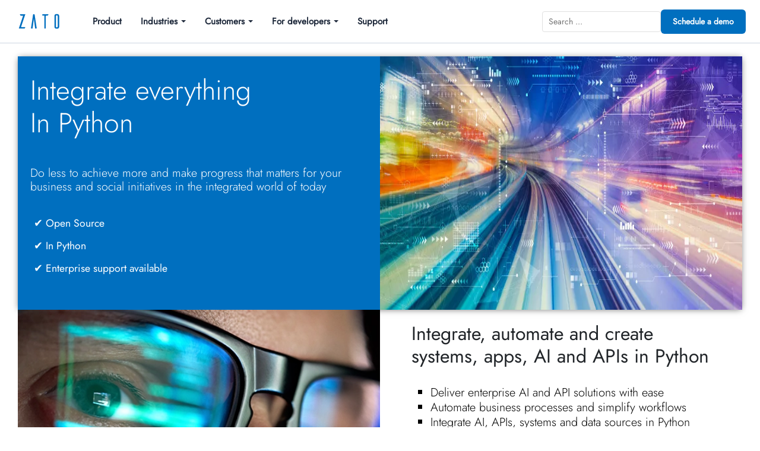

--- FILE ---
content_type: text/html
request_url: https://zato.io/en/product.html
body_size: 21430
content:
<!doctype html><html lang=en><meta charset=utf-8><link rel="shortcut icon" href=https://upcdn.io/kW15bqq/raw/root/static/favicon.ico><link href=https://upcdn.io/kW15bqq/raw/root/static/apple-touch-icon.png rel=apple-touch-icon><meta content="width=device-width,initial-scale=1" name=viewport><meta content="Zato integration platform features and capabilities. Learn about Python-based automation, API management, system interoperability, and enterprise integration solutions." name=description><meta content="Zato features, Python integration platform, API management, system interoperability, enterprise integration, Python automation, integration capabilities, ESB features, middleware platform, Python ESB" name=keywords><meta content="Zato Integration Platform Features & Capabilities | Python" property=og:title><meta content="Discover Zato's powerful integration features. Build APIs, automate processes, and connect systems with a Python-based platform designed for modern integration challenges." property=og:description><meta content=website property=og:type><link href=https://zato.io/en/product.html rel=canonical><link crossorigin href=https://cdn.jsdelivr.net/npm/bootstrap@5.1.3/dist/css/bootstrap.min.css integrity=sha384-1BmE4kWBq78iYhFldvKuhfTAU6auU8tT94WrHftjDbrCEXSU1oBoqyl2QvZ6jIW3 rel=stylesheet><link as=font crossorigin href=https://upcdn.io/kW15bqq/raw/root/static/fonts/jost/Jost-Regular.ttf rel=preload><link as=font crossorigin href=https://upcdn.io/kW15bqq/raw/root/static/fonts/jost/Jost-Light.ttf rel=preload><link as=font crossorigin href=https://upcdn.io/kW15bqq/raw/root/static/fonts/jost/Jost-200-Thin.ttf rel=preload><style>:root{--zato-default-accent-colour:#006fbf;--zato-dark-accent-colour:#00376e;--zato-link-accent-colour:#d1e8fb;--zato-link-visited:#824281;--zato-docs-nav-colour:#333}.b-example-divider{background-color:#0000001a;border:1px solid #00000026;border-width:1px 0;height:3rem;box-shadow:inset 0 .5em 1.5em #0000001a,inset 0 .125em .5em #00000026}.bi{vertical-align:-.125em;fill:currentColor}.header-row{--bs-gutter-x:0px!important}body{overflow-y:scroll}@font-face{font-family:ZatoMainFontMedium;src:url(https://upcdn.io/kW15bqq/raw/root/static/fonts/jost/Jost-Medium.ttf);font-weight:600;font-style:normal;font-display:swap}@font-face{font-family:ZatoMainFont;src:url(https://upcdn.io/kW15bqq/raw/root/static/fonts/jost/Jost-Regular.ttf);font-weight:400;font-style:normal;font-display:swap}@font-face{font-family:ZatoMainFontLight;src:url(https://upcdn.io/kW15bqq/raw/root/static/fonts/jost/Jost-Light.ttf);font-weight:light;font-style:normal;font-display:swap}@font-face{font-family:ZatoMainFontThin;src:url(https://upcdn.io/kW15bqq/raw/root/static/fonts/jost/Jost-200-Thin.ttf);font-weight:light;font-style:normal;font-display:swap}a,a:hover{color:var(--zato-default-accent-colour);text-decoration:none}a:visited{color:var(--zato-link-visited)}a.no-highlight{color:inherit}body{font-family:ZatoMainFont}ul{list-style-type:square}.accent-colour{color:var(--zato-default-accent-colour)}.navbar-toggler{border-radius:0;transition:box-shadow .2s ease-in-out}.navbar-dark .navbar-toggler-icon{background-image:url("data:image/svg+xml,%3csvg xmlns='http://www.w3.org/2000/svg' viewBox='0 0 30 30'%3e%3cpath stroke='rgba%28255, 255, 255, 1%29' stroke-miterlimit='10' stroke-width='4' d='M4 7h22M4 15h22M4 23h22'/%3e%3c/svg%3e")}.navbar-dark .navbar-toggler{color:#fff;border-color:#fff}a.nav-link{text-transform:uppercase;margin-left:10px;color:#fff!important}a.nav-link:hover{color:#fff}h1.standalone{padding-top:3rem}.navbar-row{padding-left:20px!important}nav{padding-right:0!important}.nav-container{background-color:#006fbf;padding-top:13px;padding-bottom:12px}.nav-container-inner{padding-left:0}.navbar-brand img{width:104px}.navbar-collapse#navbar-nav-div>ul.navbar-nav{padding-top:.25rem;padding-right:230px}.dropdown-menu{background-color:#1e8cdb;border:1px solid #00074e;border-radius:0;min-width:1rem;box-shadow:0 18px 18px #0000004d}ul.dropdown-menu li{padding:.3rem 0}ul.dropdown-menu li a{color:#fff;font-family:ZatoMainFont,sans-serif;font-size:1rem;font-weight:600;letter-spacing:1.4px!important}ul.dropdown-menu li a:hover{background-color:#006fbf;color:#fff!important;text-decoration:none!important}.dim-target{position:relative}.overlay{pointer-events:none;background:#0000004d;width:1000vw;height:100%;display:none;position:absolute;top:0;left:-50vw}.dimmed .overlay{display:block}a.dropdown-item:hover{background-color:inherit}.dropdown-divider{border-top:1px solid #000}.menu-link-arrow-1-1,.menu-link-arrow-1-2,.menu-link-arrow-1-3,.menu-link-arrow-1-4,.menu-link-arrow-1-5{opacity:0;transition:opacity .1s}.menu-link-1-1:hover .menu-link-arrow-1-1,.menu-link-1-2:hover .menu-link-arrow-1-2,.menu-link-1-3:hover .menu-link-arrow-1-3,.menu-link-1-4:hover .menu-link-arrow-1-4,.menu-link-1-5:hover .menu-link-arrow-1-5{opacity:1}@media (width>=900px) and (width<=1150px){span.width-short-text{display:inline}span.width-long-text{display:none}}@media (width>=905px) and (width<=1050px){.nav-container{font-size:.9rem}}@media (width>=10px) and (width<=900px),(width>=1150px){span.width-short-text{display:none}span.width-long-text{display:inline}.nav-container{font-size:1rem}}div{padding:0}div.container{max-width:1220px}div.row{padding:0}@media (width<=701px){img.img-responsive.docs-article{width:100%;height:auto;aspect-ratio:attr(width)/attr(height)}}footer{background-color:#eee;margin-top:60px;padding:10px;color:#666!important}img.img-responsive.grayscale{filter:grayscale()}footer h6{text-transform:uppercase;padding-top:4px;padding-bottom:26px;font-weight:700}footer img.footer-logo{width:90px}footer p.description{margin-bottom:2.8rem}div.row h1{font-family:ZatoMainFontLight;font-size:2.9rem}div.row h2 a{color:#222}div.integrate-details{background-color:#0000}div.integrate-details strong.link-text{font-family:ZatoMainFontLight}div.integrate-details strong.link-text a{font-family:ZatoMainFont}div.integrate-details div{margin-top:.5rem;font-family:ZatoMainFontThin}div.integrate-details div.hero-row-question{padding-bottom:1rem;font-size:1.3rem}div.integrate-details div.description{padding-top:2rem!important;padding-bottom:2rem!important}div.tile-industries{background-color:#eee}div.tile-container{background-color:#eee;margin-top:1.4rem}div.tile-container.hero-tile.index{background-color:#0000}div.tile-container div{text-align:left;color:var(--zato-default-accent-colour);padding:2.5rem}div.tile-container div.talk-to-an-expert{padding:0!important}div.image-row{padding-top:.5rem!important}div.container-header{padding-top:1.4rem!important;padding-bottom:1.4rem!important}div.bigger-margin-top{margin-top:4.3rem!important}div.tile-container.index div{padding:0}div.tile-container div.tile{background-color:var(--zato-default-accent-colour);text-align:center;border:12px solid #eee;justify-content:center;align-items:center;height:105px;margin-bottom:10px;padding:10px;display:flex;box-shadow:0 1px 11px -2px #00000029}div.tile-container div.tile:disabled-hover{z-index:900;border:12px solid #e0e0e0;box-shadow:1px 1px 11px -2px #000000c2}div.text-tile-row.product{padding-top:0;padding-bottom:0}div.first{padding-top:4rem}div.with-product-img{background-size:cover;min-height:270px}div.tile-container div.tile.education{background-image:url(https://upcdn.io/kW15bqq/raw/root/static/img/tile/tile-education.webp)}div.tile-container div.tile.defense{background-image:url(https://upcdn.io/kW15bqq/raw/root/static/img/tile/tile-defense.webp)}div.tile-container div.tile.healthcare{background-image:url(https://upcdn.io/kW15bqq/raw/root/static/img/tile/tile-healthcare.webp)}div.tile-container div.tile.telco{background-image:url(https://upcdn.io/kW15bqq/raw/root/static/img/tile/tile-telco.webp)}div.tile-container div.tile.renewable-energy{background-image:url(https://upcdn.io/kW15bqq/raw/root/static/img/tile/tile-renewable-energy.webp)}div.tile-container div.tile.financial-services{background-image:url(https://upcdn.io/kW15bqq/raw/root/static/img/tile/tile-financial-services.webp)}div.tile-container div.tile.administration{background-image:url(https://upcdn.io/kW15bqq/raw/root/static/img/tile/tile-admin.webp)}div.tile-container div.tile.other-industries{background-image:url(https://upcdn.io/kW15bqq/raw/root/static/img/tile/tile-other.webp)}div.tile-container div.tile.eai{background-image:url(https://upcdn.io/kW15bqq/raw/root/static/img/tile/tile-eai.webp)}div.tile-container div.tile.api{background-image:url(https://upcdn.io/kW15bqq/raw/root/static/img/tile/tile-api.webp)}div.tile-container div.tile.data-science{background-image:url(https://upcdn.io/kW15bqq/raw/root/static/img/tile/tile-data-science.webp)}div.tile-container div.tile.mobile{background-image:url(https://upcdn.io/kW15bqq/raw/root/static/img/tile/tile-automation.webp)}div.tile-container div.tile.ai{background-image:url(https://upcdn.io/kW15bqq/raw/root/static/img/tile/tile-defense.webp)}div.tile-container div.tile.industry-40{background-image:url(https://upcdn.io/kW15bqq/raw/root/static/img/tile/tile-education.webp)}div.tile-container div.tile.mainframe{background-image:url(https://upcdn.io/kW15bqq/raw/root/static/img/tile/tile-defense.jpg)}div.tile-container div.tile.api-security{background-image:url(https://upcdn.io/kW15bqq/raw/root/static/img/tile/tile-education.webp)}div.tile-container a,div.tile-container span{color:#fff;QQQ-padding:5px;letter-spacing:.05rem;font-size:1.2rem}.image-container{justify-content:center;align-items:center;display:flex}div.tile-container img.tile-img{width:70px}@media (width>=10px){div.tile-container img{width:120px}}@media (width>=300px){:root{--zato-hero-right-min-height:300px}div.tile-container img{width:125px}img.hero-right{width:345px!important}img.platform{width:340px!important}img.hero-right-bottom{width:345px!important}}@media (width>=361px){div.tile-container img{width:130px}img.hero-right,img.platform,img.hero-right-bottom{width:350px!important}}@media (width>=420px){div.tile-container img{width:150px}div.tile-container img.bigger-200{width:200px}div.tile-container img.smaller-140{width:140px}div.tile-container img.smaller-100{width:100px}div.tile-container img.smaller-90{width:90px}div.tile-container img.smaller-75{width:75px}div.tile-container img.smaller-50{width:50px}div.tile-container img.smaller-40{width:40px}div.tile-container img.padding-top-10{padding-top:10px}div.tile-container img.padding-bottom-10{padding-bottom:10px}img.hero-right,img.platform,img.hero-right-bottom{width:410px!important}}@media (width<=1050px){:root{--zato-hero-right-min-height:0px}}a.contact{border:1px solid #fff}@media (width<=990px){a.contact{border:1px solid var(--zato-default-accent-colour)}}@media (width>=701px){img.hero-right{width:500px!important}img.platform{width:545px!important}img.hero-right-bottom{width:485px!important}}div.hero-tile{box-shadow:0 1px 11px -2px #0009}div.hero-tile.index{box-shadow:none}div.hero-tile-left{background-color:var(--zato-default-accent-colour);padding:1.8rem 2.3rem 3.2rem 1.3rem!important}div.hero-tile-left.index{background-color:#0000}div.hero-tile-left *{color:#fff!important}div.hero-tile-left h1{margin-bottom:30px}div.hero-tile-left h1.index{margin-bottom:30px;font-size:3.7rem;font-weight:600;color:#fff!important}div.index-cta{padding-bottom:2rem}#hero-subheader{font-family:ZatoMainFontLight;font-size:1.35rem;color:#fff!important}#hero-subheader-div1,#hero-subheader-div2{color:#fff!important}#hero-subheader-div1{padding-bottom:1.4rem}#hero-subheader-div2{padding-bottom:1.3rem;font-family:ZatoMainFontMedium}.hero-subheader-standard{padding-top:1rem;font-family:ZatoMainFontLight;font-size:1.23rem}div.hero-tile-right{background-color:#006fbf;background-image:var(--zato-hero-right-image);min-height:var(--zato-hero-right-min-height);background-size:100% 100%;padding:0!important}div.hero-tile-right.index{background-color:#0000;background-image:none}#img-hero-tile-right-index{width:100%;padding-top:2.7rem}@media (width<=911px){.show-if-mobile{display:inherit}.hide-if-mobile{display:none!important}}@media (width>=911px){.show-if-mobile{display:none!important}.hide-if-mobile{display:inherit}}@media (width>=811px){div.text-tile-row{padding-top:3rem}div.text-tile-row.quote{margin-top:2rem;padding-top:5rem}}div.text-tile-row.docs{padding-top:0;padding-bottom:0}.text-tile-row div.text,p.text{color:#000;padding:.3rem 1rem 3rem 0;font-family:ZatoMainFontLight;font-size:1.2rem}span.install-recommended{color:#333;letter-spacing:.04rem;text-transform:uppercase;background-color:#fff;padding:.13rem .6rem .1rem;font-size:.72rem;margin-left:.3rem!important}div.product-description{padding:1.3rem;line-height:1.6rem}@media (width<=701px){div.product-description h2{padding-top:2rem}}div.product-description div.body{font-size:1.25rem!important}div.product-description div.footer1{padding-bottom:0}@media (width>=701px){div.product-description div.body{text-align:justify;line-height:1.85rem}}div.product-description div.body.body1{padding-top:1.4rem;padding-bottom:1rem}@media (width<=701px){div.product-description div.body.body1 ul li{padding-top:1.5rem}}div.product-description div.body.body2{padding-top:2.05rem}div.product-description div.body.body3{padding-top:2.15rem}div.product-description div.body.body4,div.product-description div.body.body5{padding-top:2.35rem}a.bigger1{font-size:1.6rem!important}div.text-tile-row.connect-to-anything{margin-bottom:6.4rem}div.text-tile-row.connect-to-anything h2{padding-top:2.4rem}div.users{margin-top:4.5rem}div.hero-bottom{padding-top:1.5rem}div.hero-bottom.very-bottom{padding-top:3rem}div.hero-bottom.first{padding-top:0}div.text-tile-row.total-product{padding-top:0;padding-bottom:0}div.support-last{padding-bottom:5rem}.text-tile-row div.text a{font-family:ZatoMainFont}.no-padding-top{padding-top:0!important}div.full-row{padding-top:3.5rem}@media (width>=300px){div.full-row{padding-top:0}}div.full-row-padded h2{padding-bottom:1rem;padding-left:1rem}div.full-row-padded img{padding-bottom:3.5rem}@media (width>=300px){div.full-row-padded{padding-top:.5rem}div.full-row-padded h2{padding-bottom:.5rem}}div.full-row-padded{padding-top:1rem}div.full-row-padded.docs-article{padding-top:0!important}div.full-row-padded.quote{padding-top:0}div.full-row-padded.one-on-one{margin-bottom:6rem!important;padding-top:3rem!important;padding-bottom:2rem!important}@media (width>=701px){div.one-on-one.docs-article{AAA-margin-left:2.3rem!important;margin-top:.1rem!important;padding-top:1.1rem!important}}div.split-panel h1{letter-spacing:.22rem}@media (width>=701px){div.split-panel h1{margin-top:1rem}}@media (width<=701px){.div-bottom-hero{padding-top:6rem}}div.split-panel div.header-div{background-color:#0000;padding-bottom:25px}div.split-panel strong.header{font-size:1.25rem}span.link-arrow{font-size:.8rem}span.link-arrow-reversed{transform:scaleX(-1)}span.link-arrow.bigger1{font-size:.8rem}img.row-icon{width:70px}div.download{background-color:#eee;justify-content:center;align-items:center;font-size:1.2rem;display:flex;box-shadow:3px 5px 25px #0000002b;padding:2rem!important}div.download img{width:52px}.support-header{padding-top:3.2rem}p.contact-support{padding:1rem}p.contact-support a{background-color:var(--zato-default-accent-colour);color:#fff;text-transform:uppercase;padding:1rem}div.big-tile{align-items:left;flex-direction:column;justify-content:center;padding-left:2rem;display:flex}div.accent-background{background-color:#eee;border:1px solid #ccc;margin-top:4rem;margin-bottom:4rem;padding-top:1.5rem;padding-bottom:1.5rem;box-shadow:0 4px 16px #11111a1a,0 8px 32px #11111a0d}a.hero-link{text-align:center;margin-top:1rem;margin-right:1rem;font-family:ZatoMainFont;font-weight:600;text-decoration:none;padding:.9rem 1.3rem!important;font-size:.96rem!important}a.header-talk-expert{text-align:center;background-color:#fff;font-weight:600;text-decoration:none;color:var(--zato-default-accent-colour)!important;padding:1rem!important;font-size:.96rem!important}@media (width<=811px){a.hero-link{display:block}}a.hero-link{font-size:1.1rem!important}a.hero-link.main{position:relative;overflow:hidden;color:#006fbf!important;background-color:#fff!important;transition:all .25s!important}a.hero-link.main:hover{transform:translateY(-2px);color:#004080!important;background-color:#cce5ff!important;box-shadow:0 6px 18px #006fbf66!important}a.hero-link.aux{background-color:#0000;border:2px solid #fff;color:#fff!important}a.hero-link:hover{background-color:var(--zato-dark-accent-colour)!important}a.hero-link.aux:hover{color:#fff!important}.demo-form-div{min-height:830px;padding-right:2rem;overflow:auto!important}.hs-form-iframe{min-height:300px!important;overflow:auto!important}.demo-form-div .note{font-size:.9rem}p.support{padding-left:1rem;font-family:ZatoMainFontLight;font-size:1.1rem;padding:1rem!important}p.support.quote{font-size:1.3rem;font-style:italic}p.support.quote .author{font-size:1rem;font-style:normal;display:inline-block}img.quote-author,img.quote-author2{vertical-align:middle;padding-right:.2rem;padding-bottom:0!important}img.quote-author2{padding-right:1.2rem;float:left!important;width:auto!important}.no-left-padding{padding-left:0!important}div.connect p:first-of-type{margin-bottom:.1rem}div.connect p:nth-of-type(2){margin-bottom:1rem}div.intro-high-level{text-align:center;padding-top:3rem}div.customer-success-hero-img{padding:0}div.customer-success-hero-img img{width:600px!important}div.customer-success-hero-text{justify-content:center;align-items:center;padding-left:2.7rem;display:flex}div.customer-success-hero-text h2{padding-bottom:1.3rem;font-size:3.5rem}@media (width<=1150px){div.customer-success-hero-img{display:none}}div.customer-success-hero-text h5{padding-bottom:1.3rem;font-size:1.6rem;font-weight:600}div.customer-success-hero-text div.header-div{padding-bottom:1.3rem}div.customer-success-hero-text strong.link-text{font-size:1.3rem}div.nav-title{text-transform:uppercase;padding-top:.8rem;padding-left:0;font-weight:600;margin-bottom:.6rem!important}div.nav-title a,.btn-toggle-nav a,div.nav-title span.link{color:#333;margin-top:.125rem;margin-left:1.25rem;padding:.1875rem .5rem;text-decoration:none;display:inline-flex}div.nav-title span.link.dimmed{color:#999}div.nav-title a,div.nav-title span.link{margin-left:0;margin-right:0;font-size:.85rem}div.nav-title.footer{text-align:center}.btn-toggle{align-items:left;text-align:left;color:#333;text-transform:uppercase;background-color:#0000;border:none;padding:.25rem .5rem;font-weight:600;display:inline-flex;box-shadow:none!important}div.nav-title a:hover,.btn-toggle:hover,.btn-toggle-nav a:hover,.btn-toggle-nav a:focus{background-color:var(--zato-link-accent-colour);color:#333}.btn-toggle:before{content:"‣";width:1.25em;line-height:0;transition:transform .35s}.btn-toggle[aria-expanded=true]:before{transform:rotate(90deg)translate(3px,3px)}div.content-header-right{align-items:center;display:flex;margin-top:1px!important}@media (width<=1024px){div.content-header-right{padding-left:calc(var(--bs-gutter-x)*.6)}}div.content-header-column-left{text-align:left;padding-left:0}div.container.content-header-column-left{padding-left:.84rem!important;padding-right:.6rem!important}div.content-header-column-right{justify-content:right;padding-right:0;display:flex}.insights-page-index{font-size:.88rem}div.insights-excerpt{text-align:justify;padding-bottom:2rem}span.arrow{margin-left:.15rem;font-size:.75rem}span.arrow-footer{font-size:.85rem}img.rss-subscribe{width:1.3rem;margin-left:.5rem}img.insights-author{vertical-align:middle;border-radius:2rem;display:inline;margin-left:.4rem!important;margin-right:0!important}div.article-meta{justify-content:left;align-items:center;padding-bottom:2rem;display:flex}h1.insights-header{padding-top:1.1rem}h1.insights-header a{color:#000!important}@media (width<=1024px){div.content-header-column-right{justify-content:left;padding-left:0}span.insights-meta-links span.tags{display:none}img.rss-subscribe{margin-left:0}}div.div-schedule-scroll{height:0!important;max-height:0!important;font-size:0!important}div.tile-container div.product-ok{color:#fff!important;padding-top:1.4rem!important;padding-bottom:0!important;padding-left:0!important}div.tile-container div.product-ok .ok{width:100%;letter-spacing:0!important;padding:6px!important;font-size:1.1rem!important}#trusted-by-header{color:var(--zato-default-accent-colour);padding-top:4.3rem;padding-bottom:1.3rem}.logo-carousel-container{padding-top:3rem;position:relative;overflow:hidden}.logo-carousel-container.short{padding-bottom:unset!important}.logo-carousel-link{color:inherit;cursor:pointer;text-decoration:none;display:block}.logo-swiper{width:100%;height:80px;margin:0 auto;overflow:hidden}.logo-swiper.short{overflow:hidden;height:80px!important}.logo-slide{text-align:center;background:0 0;flex-direction:column;justify-content:center;align-items:center;height:80px;transition:transform .3s;display:flex}.logo-slide img{object-fit:contain;filter:grayscale();opacity:.7;max-width:90%;max-height:80px;margin:auto;transition:all .3s}.logo-slide img.bigger{height:100px;max-height:100px}.logo-carousel-link:hover .logo-slide img{filter:grayscale(0%);opacity:1}.view-success-stories{text-align:center;color:#2196f3;opacity:0;margin-top:2.6rem;font-size:1.4rem;font-weight:500;transition:opacity .3s}.logo-carousel-view-success-stories{color:#212129;font-size:.8rem}.logo-carousel-link:hover .view-success-stories{opacity:1}@media (width<=768px){.logo-swiper{height:80px}}.swiper-slide.logo-slide{text-align:center;background:0 0;justify-content:center;align-items:center;height:100%;transition:transform .3s;display:flex}#search-results{z-index:1000;background-color:#fff;border:1px solid #333;border-top:none;border-radius:0 0 8px 8px;width:300px;max-height:400px;margin-top:2px;font-family:-apple-system,BlinkMacSystemFont,Segoe UI,Roboto,Helvetica,Arial,sans-serif,Apple Color Emoji,Segoe UI Emoji,Segoe UI Symbol;display:none;position:absolute;top:100%;left:0;overflow-y:auto;box-shadow:0 4px 12px #0000001a}#search-results ul{margin:0;padding:0;list-style:none}#search-results li{margin:0}#search-results li a{color:#333;border-bottom:1px solid #f0f0f0;padding:10px 15px;font-size:14px;line-height:1.4;text-decoration:none;transition:background-color 50ms ease-in-out;display:block}#search-results li:last-child a{border-bottom:none}#search-results li a:hover,#search-results li a:focus{background-color:#f0f0f0;outline:none}#search-results .no-results{color:#888;text-align:center;padding:15px;font-style:italic}.header__search{margin-left:0;position:relative}#search-input{border:1px solid #e0e0e0;border-radius:4px;outline:none;width:200px;padding:6px 10px;font-size:14px;transition:all .2s}#search-input:focus{border-color:#007aff;box-shadow:0 0 0 2px #007aff33}@media (width>=991px) and (width<=1399px){#nav-item-contact a{padding:.3rem}}@media (width<=1399px){#nav-item-contact{width:fit-content}#nav-item-search{margin-top:8px;margin-left:9px}}@media (width>=1400px){.navbar-nav{padding-left:2rem}.navbar-collapse#navbar-nav-div{position:relative}#nav-item-search{position:absolute;top:.4rem;right:10px}#nav-item-contact a.nav-link{white-space:nowrap}}#search-error{padding-top:1.2rem;padding-bottom:0;padding-left:.3rem;font-size:.9rem}#search-no-results{text-align:center;padding:1.25rem 1rem}#search-no-results p{color:#374151;margin:0 0 1rem;font-size:.95rem;font-weight:500}#search-no-results a{color:#111827;background:#eff6ff;border-radius:6px;padding:.6rem 1rem;font-size:.875rem;font-weight:500;text-decoration:none;transition:background .15s;display:inline-block;position:relative;box-shadow:0 2px 8px #3b82f626}#search-no-results a:before{content:"";background:conic-gradient(from var(--angle),transparent 60%,#ff6b35 80%,#f7c331 90%,transparent 100%);z-index:-1;-webkit-mask-composite:xor;border-radius:8px;padding:2px;animation:3s linear infinite glow-border;position:absolute;inset:-2px;-webkit-mask-image:linear-gradient(#fff 0 0),linear-gradient(#fff 0 0);mask-image:linear-gradient(#fff 0 0),linear-gradient(#fff 0 0);-webkit-mask-position:0 0,0 0;mask-position:0 0,0 0;-webkit-mask-size:auto,auto;mask-size:auto,auto;-webkit-mask-repeat:repeat,repeat;mask-repeat:repeat,repeat;-webkit-mask-clip:content-box,border-box;mask-clip:content-box,border-box;-webkit-mask-origin:content-box,border-box;mask-origin:content-box,border-box;mask-composite:exclude;mask-mode:match-source,match-source}#search-no-results a:hover{color:#111827;background:#dbeafe}.sf-header{z-index:1000;background-color:#fff;border-bottom:1px solid #cbd5e1;position:sticky;top:0}.sf-header-inner{align-items:center;max-width:1280px;height:72px;margin:0 auto;padding:0 1.5rem;display:flex}.sf-logo{flex-shrink:0;margin-right:2rem}.sf-logo img{width:auto;height:40px}.sf-nav{flex:1}.sf-nav-list{gap:0;margin:0;padding:0;list-style:none;display:flex}.sf-nav-item{position:relative}.sf-nav-link{color:#1e293b;-webkit-font-smoothing:antialiased;-moz-osx-font-smoothing:grayscale;text-rendering:optimizeLegibility;align-items:center;padding:.75rem 1rem;font-size:.95rem;font-weight:600;text-decoration:none;transition:color .15s;display:flex}.sf-nav-link:hover{color:var(--zato-default-accent-colour)}.sf-nav-link:visited{color:#1e293b}.sf-nav-link:visited:hover{color:var(--zato-default-accent-colour)}.sf-has-mega>.sf-nav-link:after{content:"";border-top:4px solid;border-left:4px solid #0000;border-right:4px solid #0000;width:0;height:0;margin-left:6px;transition:transform .2s;display:inline-block}.sf-has-mega:hover>.sf-nav-link:after{transform:rotate(180deg)}.sf-mega-menu{opacity:0;visibility:hidden;background:#fff;border:1px solid #e5e7eb;border-radius:8px;min-width:auto;margin-top:0;padding:1.5rem;transition:opacity .2s,visibility .2s;position:absolute;top:100%;left:50%;transform:translate(-50%);box-shadow:0 10px 40px #0000001f}.sf-has-mega:hover .sf-mega-menu{opacity:1;visibility:visible}.sf-mega-inner{gap:2rem;display:flex}.sf-mega-column{flex:1;min-width:140px}.sf-mega-title{text-transform:uppercase;letter-spacing:.05em;color:#64748b;border-bottom:1px solid #e5e7eb;margin-bottom:.75rem;padding-bottom:.5rem;font-size:.75rem;font-weight:600}.sf-mega-links{margin:0;padding:0;list-style:none}.sf-mega-links li{margin:0;padding:0}.sf-mega-links a{color:#334155;-webkit-font-smoothing:antialiased;-moz-osx-font-smoothing:grayscale;text-rendering:optimizeLegibility;border-radius:4px;padding:.5rem .75rem;font-size:.9rem;font-weight:600;text-decoration:none;transition:color .15s,background-color .15s;display:block}.sf-mega-links a:hover{color:#1e293b;background-color:#e0f2fe}.sf-mega-links a:visited{color:#334155}.sf-mega-links a:visited:hover{color:#1e293b;background-color:#e0f2fe}.sf-mega-link-glow{position:relative}.sf-mega-link-glow a{z-index:1;position:relative}.sf-mega-link-glow:before{content:"";background:conic-gradient(from var(--angle),transparent 60%,#ff6b35 80%,#f7c331 90%,transparent 100%);z-index:0;-webkit-mask-composite:xor;border-radius:6px;padding:2px;animation:2.1s linear infinite glow-border;position:absolute;inset:-2px;-webkit-mask-image:linear-gradient(#fff 0 0),linear-gradient(#fff 0 0);mask-image:linear-gradient(#fff 0 0),linear-gradient(#fff 0 0);-webkit-mask-position:0 0,0 0;mask-position:0 0,0 0;-webkit-mask-size:auto,auto;mask-size:auto,auto;-webkit-mask-repeat:repeat,repeat;mask-repeat:repeat,repeat;-webkit-mask-clip:content-box,border-box;mask-clip:content-box,border-box;-webkit-mask-origin:content-box,border-box;mask-origin:content-box,border-box;mask-composite:exclude;mask-mode:match-source,match-source}.sf-header-right{align-items:center;gap:1rem;margin-left:auto;display:flex}.sf-search{position:relative}.sf-search-input{border:2px solid #94a3b8;border-radius:6px;outline:none;width:180px;padding:.5rem 1rem;font-size:.875rem;transition:border-color .15s,box-shadow .15s}.sf-search-input:focus{border-color:var(--zato-default-accent-colour);box-shadow:0 0 0 3px #006fbf1a}.sf-search-results{z-index:100;background:#fff;border:1px solid #e5e7eb;border-radius:6px;max-height:300px;margin-top:4px;display:none;position:absolute;top:100%;left:0;right:0;overflow-y:auto;box-shadow:0 4px 12px #0000001a}.sf-button-cta{background-color:var(--zato-default-accent-colour);color:#fff;white-space:nowrap;border-radius:6px;align-items:center;padding:.625rem 1.25rem;font-size:.875rem;font-weight:600;text-decoration:none;transition:background-color .15s;display:inline-flex}.sf-button-cta:hover{background-color:var(--zato-dark-accent-colour);color:#fff}.sf-button-cta:visited{color:#fff}.sf-mobile-toggle{cursor:pointer;background:0 0;border:none;flex-direction:column;justify-content:center;gap:5px;width:32px;height:32px;padding:4px;display:none}.sf-mobile-toggle span{background-color:#1e293b;border-radius:1px;width:100%;height:2px;transition:transform .2s,opacity .2s;display:block}@media (width<=1024px){.sf-nav{background:#fff;border-bottom:1px solid #e5e7eb;padding:1rem;display:none;position:absolute;top:100%;left:0;right:0;box-shadow:0 4px 12px #0000001a}.sf-nav.sf-nav-open{display:block}.sf-nav-list{flex-direction:column;gap:0}.sf-nav-link{border-bottom:1px solid #e5e7eb;padding:.75rem 0}.sf-has-mega .sf-mega-menu{box-shadow:none;opacity:1;visibility:visible;border:none;border-radius:0;min-width:auto;padding:.5rem 0 .5rem 1rem;display:none;position:static;transform:none}.sf-has-mega.sf-mega-open .sf-mega-menu{display:block}.sf-mega-inner{flex-direction:column;gap:1rem}.sf-mobile-toggle{display:flex}.sf-mobile-toggle-active span:first-child{transform:rotate(45deg)translate(5px,5px)}.sf-mobile-toggle-active span:nth-child(2){opacity:0}.sf-mobile-toggle-active span:nth-child(3){transform:rotate(-45deg)translate(5px,-5px)}.sf-header-right{margin-left:auto;margin-right:1rem}.sf-search-input{width:140px}}@media (width<=640px){.sf-header-inner{height:60px;padding:0 1rem}.sf-logo img{height:32px}.sf-button-cta{padding:.5rem .75rem;font-size:.8rem}.sf-search{display:none}}.demo-logos-section .container,.demo-logos-section .logo-carousel-container{padding-top:.5rem}.sf-footer{color:#fff;background-color:#003d6b;margin-top:4rem;padding:0;position:relative}.sf-footer:after{content:"";opacity:.15;pointer-events:none;background-image:radial-gradient(circle,#ffffff80 0% 1px,#0000 1px);background-size:20px 20px;position:absolute;inset:0;-webkit-mask-image:linear-gradient(135deg,#0000 0% 60%,#00000080 80%,#000 100%);mask-image:linear-gradient(135deg,#0000 0% 60%,#00000080 80%,#000 100%)}.sf-footer-inner{z-index:1;max-width:1280px;margin:0 auto;padding:0;position:relative}.sf-footer-grid{flex-wrap:wrap;gap:2rem;padding:3rem 1.5rem 2rem;display:flex}.footer-cta{cursor:pointer;text-align:center;background-color:#002d50e6;border-radius:12px;flex-direction:column;flex:none;order:10;justify-content:center;align-items:center;padding:1.5rem 2rem;text-decoration:none;display:flex;position:relative;overflow:visible;box-shadow:0 4px 20px #0000004d}.footer-cta-border{background:conic-gradient(from var(--angle),transparent 60%,#ff6b35 80%,#f7c331 90%,transparent 100%);z-index:-1;-webkit-mask-composite:xor;border-radius:14px;padding:2px;animation:3s linear infinite glow-border;position:absolute;inset:-2px;-webkit-mask-image:linear-gradient(#fff 0 0),linear-gradient(#fff 0 0);mask-image:linear-gradient(#fff 0 0),linear-gradient(#fff 0 0);-webkit-mask-position:0 0,0 0;mask-position:0 0,0 0;-webkit-mask-size:auto,auto;mask-size:auto,auto;-webkit-mask-repeat:repeat,repeat;mask-repeat:repeat,repeat;-webkit-mask-clip:content-box,border-box;mask-clip:content-box,border-box;-webkit-mask-origin:content-box,border-box;mask-origin:content-box,border-box;mask-composite:exclude;mask-mode:match-source,match-source}@property --angle{syntax:"<angle>";inherits:false;initial-value:0deg}@keyframes glow-border{0%{--angle:0deg}to{--angle:360deg}}.footer-cta:after{content:"";opacity:.15;z-index:1;pointer-events:none;background-image:radial-gradient(circle,#ffffff80 0% 1px,#0000 1px);background-size:16px 16px;border-radius:12px;position:absolute;inset:0}.footer-cta-bg{z-index:0;border-radius:12px;position:absolute;inset:0;overflow:hidden}.footer-cta-bg svg{width:100%;height:100%}.footer-cta-title,.footer-cta-button{z-index:2;position:relative}.sf-pulse-circle-1{transform-origin:50%;animation:4s ease-in-out infinite pulse1}.sf-pulse-circle-2{transform-origin:50%;animation:5s ease-in-out infinite pulse2}.sf-pulse-circle-3{transform-origin:50%;animation:6s ease-in-out infinite pulse3}@keyframes pulse1{0%,to{opacity:.5;transform:scale(1)}50%{opacity:.75;transform:scale(1.2)}}@keyframes pulse2{0%,to{opacity:.4;transform:scale(1)}50%{opacity:.65;transform:scale(1.15)}}@keyframes pulse3{0%,to{opacity:.35;transform:scale(1)}50%{opacity:.5;transform:scale(1.1)}}.footer-cta-title{color:#fff;margin:0 0 1rem;font-size:1.25rem;font-weight:700}.footer-cta-text{color:#ffffffb3;margin:0 0 1rem;font-size:.875rem;line-height:1.5}.footer-cta-button{background-color:var(--zato-default-accent-colour);color:#fff;text-transform:uppercase;border-radius:24px;padding:.75rem 1.5rem;font-size:.875rem;font-weight:600;text-decoration:none;transition:background-color .2s;display:inline-block}.footer-cta-button:hover{color:#fff;background-color:#0284c7}.footer-cta:hover{background-color:#00325af2}.footer-cta:hover .footer-cta-button{background-color:#0284c7}.footer-cta-button:visited{color:#fff}.sf-footer-link-group{flex:140px;min-width:120px}.sf-footer-column-title{color:#fff;margin:0 0 1rem;font-size:1rem;font-weight:700}.sf-footer-link-group ul{margin:0;padding:0;list-style:none}.sf-footer-link-group li{margin:0 0 .75rem;padding:0}.sf-footer-link-group a{color:#ffffffd9;font-size:.875rem;text-decoration:none;transition:color .15s}.sf-footer-link-group a:hover{color:#fff}.sf-footer-link-group a:visited{color:#ffffffd9}.sf-footer-link-group a:visited:hover{color:#fff}.sf-footer-bottom{border-top:1px solid #ffffff1a;padding:1.5rem}.sf-footer-bottom-inner{flex-wrap:wrap;justify-content:space-between;align-items:flex-start;gap:1rem;max-width:1280px;margin:0 auto;display:flex}.sf-footer-logo-wrapper{align-items:center;gap:.75rem;display:flex}.sf-footer-logo a{line-height:0;display:block}#eu-badge-mobile{display:none}.sf-footer-logo img{opacity:.9;width:auto;height:32px}.sf-footer-legal{flex-direction:column;flex:1;justify-content:center;align-items:center;gap:.3rem;margin:0;padding:0;list-style:none;display:flex}.sf-footer-legal li{color:#ffffffd9;margin:0;padding:0;font-size:.75rem}.sf-footer-legal a{color:#ffffffd9;text-decoration:none;transition:color .15s}.sf-footer-legal a:hover{color:#fff}.sf-footer-legal a:visited{color:#ffffffd9}.sf-footer-social{gap:.75rem;display:flex}.sf-footer-social-item{color:#fff;background-color:#031823cc;border-radius:8px;justify-content:center;align-items:center;width:40px;height:40px;transition:background-color .2s;display:inline-flex}.sf-footer-social-item:hover{background-color:#002d50cc}.sf-footer-social-item:hover svg,.sf-footer-social-item:visited{color:#fff}.sf-footer-social-item svg{width:20px;height:20px}@media (width>=1024px){.sf-footer-grid{flex-wrap:nowrap}.footer-cta{order:10;margin-left:2rem}.sf-footer-link-group{max-width:180px}}@media (width<=1023px){.footer-cta{flex-basis:100%;order:-1;max-width:none}}@media (width<=640px){.sf-footer-grid{padding:2rem 1rem}.sf-footer-link-group{text-align:center;flex-basis:45%}.sf-footer-bottom-inner{text-align:center;flex-direction:column;align-items:center}.sf-footer-logo-wrapper{flex-direction:column;align-items:center}.sf-footer-logo{justify-content:center;display:flex}#eu-badge-desktop{display:none}#eu-badge-mobile{display:block}.sf-footer-legal{justify-content:center;align-items:center}.sf-footer-social{justify-content:center}}.hero-background-wrapper{width:100%;position:relative;overflow:hidden}.hero-gradient-bg{z-index:0;background:linear-gradient(135deg,#003d6b 0%,#005a99 50%,#006fbf 100%);width:100%;height:100%;position:absolute;top:0;left:0}.hero-gradient-bg:after{content:"";pointer-events:none;background-image:radial-gradient(circle,#fff6 1px,#0000 1px);background-size:8px 8px;width:100%;height:100%;position:absolute;top:0;left:0;-webkit-mask-image:linear-gradient(135deg,#00000005 0%,#0000000d 40%,#0003 70%,#0000008c 100%);mask-image:linear-gradient(135deg,#00000005 0%,#0000000d 40%,#0003 70%,#0000008c 100%)}.hero-background-wrapper>.container{z-index:1;position:relative}.carousel-background-wrapper{background-color:#f8f9fa;width:100%;padding:2rem 0}.demo-page-wrapper{color:#fff;background-color:#003d6b;min-height:100vh;margin-top:0;padding-top:0}body:has(.demo-page-wrapper){background-color:#003d6b}.demo-top-logo{justify-content:center;margin-left:-2.5rem;padding:1rem 0;display:flex}.demo-heading-block{text-align:center;padding:0 1rem 3rem}.demo-heading-block h2{color:#fff;margin:0;font-size:1.875rem;font-weight:600;line-height:1.2}.demo-heading-block p{color:#fff;margin:.625rem 0 0;font-size:1.25rem;font-weight:400;line-height:1.2}.demo-page-wrapper .container.accent-background.one-on-one{box-shadow:none;background-color:#0000;border-color:#0000;margin-top:0;padding-top:0}.demo-page-wrapper .container.accent-background.one-on-one .row.text-tile-row.full-row-padded{padding-top:0}.demo-page-wrapper .container.accent-background.one-on-one .row>.col-12:first-child{display:none}.demo-page-wrapper .container.accent-background.one-on-one .row{justify-content:center}.demo-page-wrapper .demo-form-div,.demo-page-wrapper .demo-form-div iframe{overflow:hidden!important}.demo-page-wrapper .demo-form-div{margin-left:1.25rem}.demo-mini-footer{margin-top:-1rem;padding:0 1.5rem 1.5rem}.demo-mini-footer-separator{border-top:1px solid #ffffff1a;margin-bottom:1.5rem}.demo-mini-footer-content{flex-direction:column;align-items:center;gap:.5rem;display:flex}.demo-mini-footer-logo-row{align-items:center;gap:.75rem;margin-bottom:.5rem;text-decoration:none;display:flex}.demo-mini-footer-logo-row img{opacity:.9}.demo-mini-footer-text{color:#ffffffd9;text-align:center;font-size:.75rem}.demo-mini-footer-text a{color:#ffffffd9;text-decoration:none}.demo-mini-footer-text a:hover{color:#fff}</style><link href="https://upcdn.io/kW15bqq/raw/root/static/css/product.css?v=2026-01-20T16:49:34.600128+00:00" rel=stylesheet><link href="https://upcdn.io/kW15bqq/raw/root/static/css/customer-success.css?v=2026-01-20T16:49:34.600128+00:00" rel=stylesheet><script>window.device_is_mobile = window.matchMedia("(max-width: 768px)").matches;</script><title>Integration Platform in Python | Automation | Interoperability | Zato</title><body data-instant-intensity=mousedown><header class=sf-header><div class=sf-header-inner><a class=sf-logo href=/> <img alt="Zato logo" height=49 src=https://upcdn.io/kW15bqq/raw/root/static/img/logo/zato-logo-blue-on-white.svg width=104> </a><nav class=sf-nav><ul class=sf-nav-list><li class=sf-nav-item><a class=sf-nav-link href=/en/product.html>Product</a><li class="sf-nav-item sf-has-mega"><a class=sf-nav-link href=#>Industries</a> <div class=sf-mega-menu><div class=sf-mega-inner><div class=sf-mega-column><div class=sf-mega-title>Industries</div><ul class=sf-mega-links><li><a href=/en/industry/airports/index.html>Airports</a><li><a href=/en/industry/defense/index.html>Defense</a><li><a href=/en/industry/healthcare/index.html>Healthcare</a><li><a href=/en/industry/telecom/index.html>Telecommunications</a><li><a href=/en/industry/other/index.html>Other Industries</a></ul></div></div></div><li class="sf-nav-item sf-has-mega"><a class=sf-nav-link href=#>Customers</a> <div class=sf-mega-menu><div class=sf-mega-inner><div class=sf-mega-column><div class=sf-mega-title>Services</div><ul class=sf-mega-links><li><a href=/en/services/index.html>24x7 Support</a><li><a href=/en/services/development/index.html>Development</a><li><a href=/en/services/education/index.html>Training and Education</a></ul></div><div class=sf-mega-column><div class=sf-mega-title>Resources</div><ul class=sf-mega-links><li><a href=/articles/index.html>Articles</a><li><a href=/en/customer-success/index.html>Success Stories</a></ul></div></div></div><li class="sf-nav-item sf-has-mega"><a class=sf-nav-link href=#>For developers</a> <div class=sf-mega-menu><div class=sf-mega-inner><div class=sf-mega-column><div class=sf-mega-title>For developers</div><ul class=sf-mega-links><li><a href=/en/tutorials/index.html>Tutorials</a><li><a href=/en/docs/4.1/admin/guide/install/index.html>Downloads</a><li><a href=/en/docs/4.1/intro/screenshots.html>Screenshots</a><li><a href=/en/docs/4.1/index.html>Documentation</a><li class=sf-mega-link-glow><a href=/en/docs/4.1/ai/connect-your-copilot.html>Connect your<br>AI Copilot</a></ul></div><div class=sf-mega-column><div class=sf-mega-title>Community</div><ul class=sf-mega-links><li><a href=/en/blog/>Blog</a><li><a href=/articles/index.html>Articles</a><li><a href=https://github.com/zatosource/zato/>GitHub</a><li><a href=https://www.linkedin.com/company/zatosource/>LinkedIn</a></ul></div></div></div><li class=sf-nav-item><a class=sf-nav-link href=/en/services/index.html>Support</a></ul></nav><div class=sf-header-right><div class=sf-search role=search><form onsubmit="return false;" class=sf-search-form id=search-form><label class=visually-hidden for=search-input>Search ...</label><input placeholder="Search ..." aria-label=Search autocomplete=off class=sf-search-input id=search-input type=search></form><div aria-live=polite class=sf-search-results id=search-results role=region></div></div><a class=sf-button-cta href=/en/services/demo.html>Schedule a demo</a></div><button aria-label="Toggle navigation" class=sf-mobile-toggle type=button><span></span> <span></span> <span></span></button></div></header><script>(function() {
    var toggle = document.querySelector('.sf-mobile-toggle');
    var nav = document.querySelector('.sf-nav');
    var megaItems = document.querySelectorAll('.sf-has-mega');

    if (toggle && nav) {
        toggle.addEventListener('click', function() {
            nav.classList.toggle('sf-nav-open');
            toggle.classList.toggle('sf-mobile-toggle-active');
        });
    }

    megaItems.forEach(function(item) {
        var link = item.querySelector('.sf-nav-link');
        if (link) {
            link.addEventListener('click', function(e) {
                if (window.innerWidth <= 1024) {
                    e.preventDefault();
                    megaItems.forEach(function(other) {
                        if (other !== item) {
                            other.classList.remove('sf-mega-open');
                        }
                    });
                    item.classList.toggle('sf-mega-open');
                }
            });
        }
    });
})();</script><div class=container><div class="row tile-container hero-tile"><div class="col-12 col-lg-6 hero-tile-left"><h1>Integrate everything<br>In Python</h1><h4 class=hero-subheader-standard>Do less to achieve more and make progress that matters for your business and social initiatives in the integrated world of today</h4><div class=product-ok><div class=ok>✔ Open Source</div><div class=ok>✔ In Python</div><div class=ok>✔ Enterprise support available</div></div></div><div class="col-12 col-lg-6 hero-tile-right"></div></div></div><div class=container><div class="row text-tile-row"><div class="col-12 col-lg-6 product-1 with-product-img"></div><div class="col-12 col-lg-6 big-tile"><div class="col-12 product-description first"><h2>Integrate, automate and create systems, apps, AI and APIs in Python</h2><div class="text body body1"><ul><li>Deliver enterprise AI and API solutions with ease<li>Automate business processes and simplify workflows<li>Integrate AI, APIs, systems and data sources in Python<li>Develop secure and robust interoperability architectures<li>Equip your team with knowledge to lead digital initiatives<li>Execute forward-thinking AI and API strategies for long-term impact</ul></div><div class="text footer1"><a class=bigger1 href=/articles/integration-platform.html> What is an integration platform?</a><span class="link-arrow bigger1"> ➤</span></div></div></div></div><div class="row text-tile-row"><div class="col-12 col-lg-6 product-2 with-product-img show-if-mobile"></div><div class="col-12 col-lg-6 big-tile"><div class="col-12 product-description first"><h2>Meet convenience by choice</h2><div class="text body body2">Gain advantage by using an open-source enterprise service bus written in Python, a real, very high-level programming language</div><div class=text><a class=bigger1 href=/en/docs/4.1/intro/esb-soa.html> What is an enterprise service bus (ESB)?</a><span class="link-arrow bigger1"> ➤</span></div></div></div><div class="col-12 col-lg-6 product-2 with-product-img hide-if-mobile"></div></div><div class="row text-tile-row"><div class="col-12 col-lg-6 product-3 with-product-img"></div><div class="col-12 col-lg-6 big-tile"><div class="col-12 product-description first"><h2>Manage complexity wisely</h2><div class="text body body3">Automate and adapt comfortably, experiment more and put in motion innovative ideas of any complexity significantly easier than before while keeping your APIs and data safe, secure and in compliance with privacy regulations</div><div class=text><a class=bigger1 href=/en/customer-success/index.html>Read case studies</a><span class="link-arrow bigger1"> ➤</span></div></div></div></div><div class="row text-tile-row"><div class="col-12 col-lg-6 product-4 with-product-img show-if-mobile"></div><div class="col-12 col-lg-6 big-tile"><div class="col-12 product-description first"><h2>Add value that counts</h2><div class="text body body4">Focus on high-level logic by using dozens of built-in connectors, adapters, protocols, data formats, components and integration capabilities</div><div class=text><a class=bigger1 href=/en/docs/4.1/index.html>Go to product documentation</a><span class="link-arrow bigger1"> ➤</span></div></div></div><div class="col-12 col-lg-6 product-4 with-product-img hide-if-mobile"></div></div><div class="row text-tile-row"><div class="col-12 col-lg-6 product-5 with-product-img"></div><div class="col-12 col-lg-6 big-tile"><div class="col-12 product-description first"><h2>Deliver with confidence</h2><div class="text body body5">Design and develop from your web browser and IDE, test API integrations in pure English, plug into any CI/CD pipeline and deploy to cloud, on premises or hybrid</div><div class=text><a href="javascript:document.querySelector('#div-schedule-scroll').scrollIntoView()" class=bigger1>Schedule a demo and integrate effectively</a><span class="link-arrow bigger1"> ➤</span></div></div></div></div></div><style>div.support-quotes{background-color:#f0f0ff;margin-top:4rem;padding-bottom:5rem;width:100%!important;max-width:100%!important}@media (width<=992px){div.support-quotes{padding-bottom:0}}div.support-quotes-header{padding-top:4rem!important}@media (width<=992px){div.support-quotes-header{margin-top:3rem;padding-bottom:3rem!important}}div.support-quote{background-color:#fff;margin:auto;padding:2rem;font-size:1.1rem!important}@media (width>=992px){div.support-quote{flex:none;width:23%}}div.support-quote-text{padding-top:1.5rem;padding-bottom:1.5rem}div.support-quote-author{padding-bottom:1.5rem}div.img-box{vertical-align:middle;height:4rem;display:table-cell}img.success-story-logo{display:initial!important;width:74%!important;max-width:350px!important}@media (width<=992px){img.success-story-logo{max-width:350px!important}}</style><div class="container support-quotes"><div class=container><div class="row text-tile-row support-quotes-header"><h2>How organizations like yours succeed with Zato</h2></div><div class="row text-tile-row"><div class="col-12 support-quote"><div class=img-box><img class=success-story-logo src=https://upcdn.io/kW15bqq/raw/root/static/img/index/logo/isavia-logo.jpg></div><div class=support-quote-text>"Zato Source has been a huge asset in helping us do things the correct way. They are really easy to work with, and always come with fresh ideas to help us design what we need."</div><div class=support-quote-author>— Vilberg Eiríksson, Senior Technical Architect at Isavia (KEF)</div><div class=read><a href=/en/customer-success/isavia/airport-integration-platform.html>Read full story</a><span class=link-arrow> ➤</span></div></div><div class="col-12 support-quote"><div class=img-box><img class=success-story-logo src=https://upcdn.io/kW15bqq/raw/root/static/img/index/logo/keysight.svg></div><div class=support-quote-text>"Zato Source is the house of problem solvers. They enabled us to overcome major pain points thanks to their ability to really understand and deliver exactly what we need."</div><div class=support-quote-author>— John Adams, Program Manager of Channel Enablement at Keysight</div><div class=read><a href=/en/customer-success/keysight/virtual-showroom.html>Read full story</a><span class=link-arrow> ➤</span></div></div><div class="col-12 support-quote"><div class=img-box><img class=success-story-logo src=https://upcdn.io/kW15bqq/raw/root/static/img/index/logo/sato-logo2.jpg></div><div class=support-quote-text>"When you're dealing with a massive company, often it seems they don't really care about you. That's not the case with Zato Source. They are responsive and always available to help."</div><div class=support-quote-author>— Daryl Dusheiko, Chief Solutions Architect at SATO Vicinity</div><div class=read><a href=/en/customer-success/sato/global-health-care-iot.html>Read full story</a><span class=link-arrow> ➤</span></div></div><div class="col-12 support-quote"><div class=img-box><img class=success-story-logo src=https://upcdn.io/kW15bqq/raw/root/static/img/index/logo/rrc.png></div><div class=support-quote-text>"I would highly recommend Zato Source because it's been such a good experience working with them. They're fast, very reliable, and very proactive. It's a really good, easy relationship."</div><div class=support-quote-author>— Bob Nitekman, Vice President of IT at RRC</div><div class=read><a href=/en/customer-success/rrc/nar.html>Read full story</a><span class=link-arrow> ➤</span></div></div></div></div></div><style>div.support-ready{background-color:#dadae9;padding-bottom:3rem;width:100%!important;max-width:100%!important}div.support-ready-row{place-items:center;font-size:1.8rem;font-weight:600;display:grid}@media (width<=992px){div.support-ready-row{padding-top:3rem}}a.support-contact-us{background-color:#006fbf;margin-top:2rem;padding:1.5rem;width:initial!important;color:#fff!important}</style><div class="container support-ready"><div class=container><div class="row text-tile-row support-ready-row">Ready to accelerate your digital transformation journey? <br><a href="javascript:document.querySelector('#div-schedule-scroll').scrollIntoView()" class=support-contact-us>Talk to an expert</a></div></div></div><div id=div-schedule-scroll style=color:#0000></div><div class="container accent-background one-on-one"><div class="row text-tile-row full-row-padded"><div class="col-12 col-lg-6"><h2>Schedule a meaningful demo</h2><p class=support><strong>Book a demo with an expert who will help you build meaningful systems that match your ambitions</strong><p class="support quote">"For me, Zato Source is the only technology partner to help with operational improvements." <br><br> <span class=author> <img alt class=quote-author2 src=/static/img/customer-success/quote1.webp width=50> — John Adams<br>Program Manager of Channel Enablement at Keysight </span> <img class=success-story-logo src=https://upcdn.io/kW15bqq/raw/root/static/img/index/logo/keysight.svg style=width:70%;max-width:300px;margin-left:0;padding-top:2rem></div><div class="col-12 col-lg-6 demo-form-div"><iframe aria-label="Demo Request" frameborder=0 src=https://forms.zohopublic.eu/zatosource/form/DemoRequest/formperma/VxoT4SMjXInre8Vio295QJxcQVR6BQvqY1e5MaoauTg style=border:none;width:100%;height:100%></iframe></div></div></div><div class=container><div class="row text-tile-row full-row-padded connect-to-anything"><div class="col-12 col-lg-6"><img alt="Zato integrates everything in Python - APIs, IoT, Cloud, Data science, Mainframe, Digital Twins, Mobile, Microservices, Automation, CI/CD and more" class=platform height=426 loading=lazy src=https://upcdn.io/kW15bqq/raw/root/static/img/intro/bus.png width=545></div><div class="col-12 col-lg-6"><h2 " class=no-left-padding>Connect to anything, integrate everything</h2><div class=connect><p>ESB, API, AI and Cloud Integrations in Python<p>Open-source total product with enterprise support</div><div class=text><p>To book a demo, <a href=/en/services/demo.html>click here</a> <span class=link-arrow> ➤</span><p>For professional services, <a href=/en/services/index.html>click here</a> <span class=link-arrow> ➤</span><p>Developer? Click to <a href=/en/docs/4.1/index.html>visit the documentation</a> <span class=link-arrow> ➤</span><p>Solving complex challenges? <a href=/en/customer-success/index.html>Read case studies</a> <span class=link-arrow> ➤</span></div></div></div></div><footer class=sf-footer><div class=sf-footer-inner><div class=sf-footer-grid><a class=footer-cta href=/en/services/demo.html> <div class=footer-cta-border></div> <div class=footer-cta-bg><svg viewbox="0 0 200 200" preserveaspectratio=none xmlns=http://www.w3.org/2000/svg><defs><lineargradient id=pulse-grad-1 x1=0% x2=100% y1=0% y2=100%><stop offset=0% style=stop-color:#2a8ed4;stop-opacity:.38 /><stop offset=100% style=stop-color:#5bb5ea;stop-opacity:.18 /></lineargradient><lineargradient id=pulse-grad-2 x1=100% x2=0% y1=0% y2=100%><stop offset=0% style=stop-color:#5bb5ea;stop-opacity:.3 /><stop offset=100% style=stop-color:#2a8ed4;stop-opacity:.12 /></lineargradient></defs><circle class=sf-pulse-circle-1 cx=30 cy=55 fill=url(#pulse-grad-1) r=60 /><circle class=sf-pulse-circle-2 cx=170 cy=170 fill=url(#pulse-grad-2) r=80 /><circle class=sf-pulse-circle-3 cx=170 cy=26 fill=url(#pulse-grad-1) r=42 /></svg></div> <p class=footer-cta-title>Ready to accelerate your digital transformation?</p> <span class=footer-cta-button>Schedule a demo</span> </a><div class=sf-footer-link-group><p class=sf-footer-column-title>Product<ul><li><a href=/en/product.html>Platform</a><li><a href=/en/docs/4.1/intro/esb-soa.html>ESB in Python</a><li><a href=/articles/integration-platform.html>Python integration platform</a><li><a href=/articles/automation-in-python.html>Process automation in Python</a></ul></div><div class=sf-footer-link-group><p class=sf-footer-column-title>Industries<ul><li><a href=/en/industry/airports/index.html>Airports</a><li><a href=/en/industry/defense/index.html>Defense</a><li><a href=/en/industry/healthcare/index.html>Health care</a><li><a href=/en/industry/telecom/index.html>Telecommunications</a><li><a href=/en/industry/other/index.html>Other industries</a></ul></div><div class=sf-footer-link-group><p class=sf-footer-column-title>Company<ul><li><a href=/en/services/index.html>Support</a><li><a href=/en/services/education/index.html>Training</a><li><a href=/en/services/development/index.html>Development</a><li><a href=/en/customer-success/index.html>Success stories</a><li><a href=/en/services/demo.html>Contact</a></ul></div><div class=sf-footer-link-group><p class=sf-footer-column-title>Learn<ul><li><a href=/en/tutorials/index.html>Tutorials</a><li><a href=/en/docs/4.1/admin/guide/install/index.html>Downloads</a><li><a href=/en/docs/4.1/index.html>Documentation</a><li><a href=/en/blog/>Blog</a><li><a href=/articles/index.html>Articles</a></ul></div></div><div class=sf-footer-bottom><div class=sf-footer-bottom-inner><div class=sf-footer-logo-wrapper><div class=sf-footer-logo><a href=/> <img alt="Zato logo" height=40 loading=lazy src=https://upcdn.io/kW15bqq/raw/root/static/img/logo/zato-logo-white-on-transparent.svg width=40> </a></div><span id=eu-badge-desktop></span></div><ul class=sf-footer-legal><li id=eu-badge-mobile><li>© 2026 Zato Source s.r.o.<li>Uralská 689, Prague, Czech Republic<li><a href=mailto:info@zato.io>info@zato.io</a></ul><div class=sf-footer-social><a aria-label=LinkedIn class=sf-footer-social-item href=https://www.linkedin.com/company/zatosource rel=noreferrer target=_blank> <svg viewbox="0 0 24 24" fill=currentColor height=20 width=20 xmlns=http://www.w3.org/2000/svg><path d="M22.223 0H1.772C.792 0 0 .773 0 1.73v20.536C0 23.222.792 24 1.772 24h20.451c.98 0 1.777-.778 1.777-1.73V1.73C24 .773 23.203 0 22.223 0ZM7.12 20.452H3.558V8.995H7.12v11.457ZM5.34 7.434a2.064 2.064 0 1 1 0-4.125 2.063 2.063 0 0 1 0 4.125Zm15.112 13.018h-3.558v-5.57c0-1.326-.024-3.037-1.852-3.037-1.851 0-2.133 1.449-2.133 2.944v5.663H9.356V8.995h3.413v1.566h.047c.473-.9 1.636-1.852 3.365-1.852 3.605 0 4.27 2.372 4.27 5.457v6.286Z"/></svg> </a></div></div></div></div></footer><script>(function() {
    var euStates = ['AT','BE','BG','HR','CY','CZ','DK','EE','FI','FR','DE','GR','HU','IE','IT','LV','LT','LU','MT','NL','PL','PT','RO','SK','SI','ES','SE','IS','NO','LI','CH'];
    var staticPrefix = 'https://upcdn.io/kW15bqq/raw/root/static';
    var badgeHTML = '<span style="display:inline-flex;align-items:center;background:linear-gradient(135deg,#003399,#004db3);padding:0.25rem 0.6rem;border-radius:4px;font-size:0.65rem;font-weight:600;color:#ffd700;letter-spacing:0.03em;box-shadow:0 2px 4px rgba(0,0,0,0.2)">Made in EU <img src="' + staticPrefix + '/img/logo/eu-stars.svg" alt="EU" style="width:17px;height:17px;margin-left:0.4rem"></span>';
    fetch('https://ipapi.co/json/')
        .then(function(r) { return r.json(); })
        .then(function(data) {
            if (data.country_code && euStates.indexOf(data.country_code) !== -1) {
                var desktop = document.getElementById('eu-badge-desktop');
                var mobile = document.getElementById('eu-badge-mobile');
                if (desktop) desktop.innerHTML = badgeHTML;
                if (mobile) mobile.innerHTML = badgeHTML;
            }
        })
        .catch(function() {});
})();</script><script async integrity=sha384-jnZyxPjiipYXnSU0ygqeac2q7CVYMbh84q0uHVRRxEtvFPiQYbXWUorga2aqZJ0z src=https://upcdn.io/kW15bqq/raw/root/static/js/instant-page-5.2.0.js type=module></script><script async crossorigin integrity=sha384-QJHtvGhmr9XOIpI6YVutG+2QOK9T+ZnN4kzFN1RtK3zEFEIsxhlmWl5/YESvpZ13 src=https://cdn.jsdelivr.net/npm/bootstrap@5.1.3/dist/js/bootstrap.min.js></script><script>window._nQc="89797559";</script><script>window.$crisp=[];window.CRISP_WEBSITE_ID="4430ce22-da34-485c-832e-6db7e130e083";(function(){d=document;s=d.createElement("script");s.src="https://client.crisp.chat/l.js";s.async=1;d.getElementsByTagName("head")[0].appendChild(s);})();</script><script defer src=https://upcdn.io/kW15bqq/raw/root/static/js/lunr.min.js></script><script defer src=https://upcdn.io/kW15bqq/raw/root/static/js/search.js></script>

--- FILE ---
content_type: text/css
request_url: https://upcdn.io/kW15bqq/raw/root/static/css/product.css?v=2026-01-20T16:49:34.600128+00:00
body_size: 48
content:
/* --------- This is webpage-specific --------- */ @media (min-width: 420px) { :root { --zato-hero-right-image:url("https://upcdn.io/kW15bqq/raw/root/static/img/hero/right/hero-right2.webp"); } } /* -------------------------------------------- */ div.product-1 { background-image:url("https://upcdn.io/kW15bqq/raw/root/static/img/product/integrate.webp"); } div.product-2 { background-image:url("https://upcdn.io/kW15bqq/raw/root/static/img/product/convenience.webp"); } div.product-3 { background-image:url("https://upcdn.io/kW15bqq/raw/root/static/img/product/manage-complexity.webp"); } /* -------------------------------------------- */ @media (max-width: 767px) { div.product-4 { background-image:url("https://upcdn.io/kW15bqq/raw/root/static/img/product/value-mobile.webp"); } } @media (min-width: 768px) { div.product-4 { background-image:url("https://upcdn.io/kW15bqq/raw/root/static/img/product/value.webp"); } } /* -------------------------------------------- */ div.product-5 { background-image:url("https://upcdn.io/kW15bqq/raw/root/static/img/product/deliver.webp"); } /* -------------------------------------------- */

--- FILE ---
content_type: text/css
request_url: https://upcdn.io/kW15bqq/raw/root/static/css/customer-success.css?v=2026-01-20T16:49:34.600128+00:00
body_size: 796
content:
div.container.success-story { padding-top: 5rem; } h5.customer-success { padding-top: 1rem; padding-bottom: 1rem; font-size: 1.2rem; } img.customer-logo { padding-bottom: 2rem; display: block; } @media (max-width: 1366px) { img.customer-logo { width: 100%; padding-top: 2rem; } } img.customer-logo.quote { width: 20%; padding-bottom: 1.6rem !important; } img.customer-logo.quote2 { width: 32%; padding-bottom: 0px; } img.customer-logo.quote.docs { width: 20%; margin-left: 0px !important; padding-bottom: 0rem !important; } @media (max-width: 1366px) { img.customer-logo.quote { width: 60%; } } h1.customer-success { font-family: ZatoMainFontLight; font-size: 2.2rem !important; text-align: left; } h1.customer-success, h3.customer-success { padding-bottom: 3rem; } h4.customer-success { padding-top: 3rem; padding-bottom: 1rem; } h2.success { padding-left: 0px !important; } div.header { font-size: 1.2rem; } div.customer-success { color: #333; font-size: 1.2rem; } div.quote { background-color: #eef; padding-top: 2rem; padding-bottom: 1rem; padding-left: 2rem; padding-right: 2rem; margin-top: 2rem; margin-bottom: 2rem; font-size: 1.6rem; text-align: justify; font-family: ZatoMainFontLight; line-height: 2.2rem; } div.quote.docs { padding-top: 0rem; padding-bottom: 0rem; padding-left: 0.8rem; padding-right: 0.8rem; } div.quote div.strong { font-weight: 900; font-size: 1.2rem; font-family: ZatoMainFont; font-style: normal; padding-top: 1rem; text-align: right; } div.quote div.footer { font-weight: 900; font-size: 1.2rem; font-family: ZatoMainFont; font-style: normal; padding-top: 4rem; text-align: right; } div.quote div.strong.docs { padding-top: 2rem; } div.quote.side-quote { padding-left: 1.5rem; padding-right: 1.5rem; font-size: 1.4rem; text-align: left; } ul.customer-success li { color: #333; font-size: 1.2rem; } div.customer-success.first { padding-top: 3rem } div.customer-success.last { padding-bottom:3rem } div.header-top { background-color: #eee; padding-left: 2rem; padding-right: 2rem; padding-top: 0px; padding-bottom: 40px; } div.customer-success-hero-text div.tags { font-family: ZatoMainFontLight; font-size: 1.1rem; padding-bottom: 1.3rem; font-weight: lighter; letter-spacing: 0.01rem; } div.customer-success.index-div { background-color: #eee; font-size: 1.11rem; margin-bottom: 3rem; border-bottom: 1px solid #eee; border-right: 1px solid #eee; box-shadow: -25px -25px 25px -25px rgba(0, 0, 0, 0.1); } div.customer-success.index-div strong { font-size: 0.9rem; } div.customer-success.index-div div.index-link { margin-top: 0rem; padding-top: 0rem; } h1.success-header { font-family: ZatoMainFontLight; font-size: 2.9rem; color: var(--zato-default-accent-colour); padding-top: 5rem; padding-bottom: 2rem; } div.success-left { padding-top: 3.5rem; padding-bottom: 3.5rem; } div.success-center { padding-top: 13.5rem; padding-bottom: 13.5rem; } div.success-right { padding-top: 3.5rem; padding-bottom: 3.5rem; } @media (min-width: 701px) { div.success-left { text-align: left; } div.success-center { text-align: center; } div.success-right { text-align: right; } } h3.success { padding-left: 0px; padding-top: 1rem; } h3.success.light-padding { padding-top: 1rem; } div.hero-bottom.first { padding-top: 3rem } div.story-row { padding-left: 1rem; padding-bottom: 2rem; } @media (min-width: 1367px) { div.sidebar { padding-left:3.2rem } } div.margin-bottom3 { margin-bottom: 3rem } div.margin-top3 { margin-top: 3rem } @media (max-width: 1366px) { div.margin-bottom6 { margin-bottom: 3rem } } @media (min-width: 1367px) { div.margin-bottom6 { margin-bottom: 3rem } } @media (max-width: 1366px) { div.margin-top6 { margin-top: 3rem } } @media (min-width: 1367px) { div.margin-top6 { margin-top: 6rem } } div.read-more { text-align: left; font-size: 1.5rem; font-family: ZatoMainFontLight; } div.read-more span.arrow { font-size: 1rem; } @media (max-width: 1366px) { div.read-more.main { display: none; } div.read-more.sidebar { display: block; } } @media (min-width: 1367px) { div.read-more.main { display: block; } div.read-more.sidebar { display: none; } } div.with-box-border { box-shadow: rgba(0, 0, 0, 0.07) 0px 1px 2px, rgba(0, 0, 0, 0.07) 0px 2px 4px, rgba(0, 0, 0, 0.07) 0px 4px 8px, rgba(0, 0, 0, 0.07) 0px 8px 16px, rgba(0, 0, 0, 0.07) 0px 16px 32px, rgba(0, 0, 0, 0.07) 0px 32px 64px; margin-top: 4rem; } .customer-success-hero-text h2.split-panel { font-size: 2.3rem; } .div-bottom-hero img { position: relative; top: 50%; transform: translateY(-50%); }

--- FILE ---
content_type: image/svg+xml
request_url: https://upcdn.io/kW15bqq/raw/root/static/img/index/logo/keysight.svg
body_size: 1467
content:
<?xml version="1.0" encoding="UTF-8" standalone="no"?>
<!-- Generator: Adobe Illustrator 19.2.1, SVG Export Plug-In . SVG Version: 6.00 Build 0)  -->

<svg
   xmlns:dc="http://purl.org/dc/elements/1.1/"
   xmlns:cc="http://creativecommons.org/ns#"
   xmlns:rdf="http://www.w3.org/1999/02/22-rdf-syntax-ns#"
   xmlns:svg="http://www.w3.org/2000/svg"
   xmlns="http://www.w3.org/2000/svg"
   xmlns:sodipodi="http://sodipodi.sourceforge.net/DTD/sodipodi-0.dtd"
   xmlns:inkscape="http://www.inkscape.org/namespaces/inkscape"
   version="1.1"
   id="layer"
   x="0px"
   y="0px"
   viewBox="0 0 600 106.6"
   xml:space="preserve"
   sodipodi:docname="keysight.svg"
   width="600"
   height="106.6"
   inkscape:version="0.92.5 (2060ec1f9f, 2020-04-08)"><metadata
   id="metadata959"><rdf:RDF><cc:Work
       rdf:about=""><dc:format>image/svg+xml</dc:format><dc:type
         rdf:resource="http://purl.org/dc/dcmitype/StillImage" /><dc:title></dc:title></cc:Work></rdf:RDF></metadata><defs
   id="defs957" /><sodipodi:namedview
   pagecolor="#ffffff"
   bordercolor="#666666"
   borderopacity="1"
   objecttolerance="10"
   gridtolerance="10"
   guidetolerance="10"
   inkscape:pageopacity="0"
   inkscape:pageshadow="2"
   inkscape:window-width="1600"
   inkscape:window-height="817"
   id="namedview955"
   showgrid="false"
   inkscape:zoom="0.92638037"
   inkscape:cx="299"
   inkscape:cy="52.8"
   inkscape:window-x="0"
   inkscape:window-y="28"
   inkscape:window-maximized="1"
   inkscape:current-layer="layer" />
<style
   type="text/css"
   id="style948">
	.st0{fill:#E90029;}
</style>

<path
   style="fill:#e90029"
   inkscape:connector-curvature="0"
   class="st0"
   d="m 138.5,55 c -1.1,0 -3.4,-1.3 -5,-7.6 -2.6,-10.2 -3.9,-18.7 -8.3,-18.7 -4.4,0 -6.5,8.6 -9.2,18.7 -1.5,6 -3.2,7.6 -5.8,7.6 -2.6,0 -5,-1.2 -8.8,-16.8 C 98,24.6 95.8,0 84.7,0 73.6,0 70.3,32.1 68.9,38.4 67.2,46 62.9,55 57.4,55 51.9,55 49.1,48.7 47.4,41.9 44.9,31.7 42,16.5 34.8,16.5 27.6,16.5 25.2,28.9 21.9,42.6 20,50.6 17.2,55 11.7,55 H 0 c 3,1.5 5,4.4 5.4,7.7 1.8,11.4 3.2,18.6 7.3,18.6 4.1,0 5.5,-5.9 7.8,-15.5 C 22.2,58.4 25,55 28.4,55 c 5,0 7.3,6 10,17.5 5.4,22.8 6.5,34.1 15.2,34.1 8.7,0 10,-11.1 15.7,-34.1 2.5,-9.9 7.3,-17.5 12.8,-17.5 5.5,0 9.4,7.3 11.4,13.1 4.3,12.6 6.3,17.4 11.1,17.4 4.8,0 7.5,-5.7 11.7,-19.5 2.6,-8.5 3.1,-10.9 10.8,-10.9 h 11.4 z"
   id="path950" /><path
   inkscape:connector-curvature="0"
   d="M 202.7,85.7 173.3,51.9 V 85.7 H 161.7 V 16.4 h 11.6 v 30.1 l 27.3,-30.1 h 14.8 l -30,32.8 32.6,36.5 z M 264.4,16.4 V 27.5 H 235 v 16.3 h 26.2 V 54.9 H 235 v 19.8 h 29.4 V 85.8 H 223.5 V 16.5 h 40.9 z m 18.3,0 17.5,27.5 17.3,-27.5 h 13.4 L 305.8,55.6 V 85.7 H 294.3 V 55.6 L 268.7,16.4 Z M 331,63.3 h 11.4 c 0,7.4 6,12.5 14.3,12.5 8.3,0 13.3,-3.9 13.3,-9.8 0,-15.6 -38.2,-5.6 -38.2,-31 0,-11.4 9.9,-19.6 23.5,-19.6 16,0 24.1,10.2 24.1,21.8 h -11.9 c -0.2,-6.2 -5,-10.8 -12.6,-10.8 -7,0 -11.7,3.4 -11.7,8.5 0,14.4 38.4,4.3 38.4,31.1 0,12 -10.6,20.7 -24.9,20.7 -14.3,0 -25.7,-9.8 -25.7,-23.4 m 57.5,-46.9 h 11.6 v 69.3 h -11.6 z m 87.1,37.1 c 0.5,17.9 -13.7,32.8 -31.6,33.3 -0.7,0 -1.4,0 -2.1,0 -19.2,0.2 -34.8,-15.2 -35,-34.4 0,-0.4 0,-0.9 0,-1.3 -0.6,-19.1 14.4,-35 33.5,-35.6 0.5,0 1,0 1.5,0 15.6,0 29.6,10.6 32.1,22.7 h -13.1 c -2.6,-6.8 -10.8,-11.5 -19,-11.5 -12.8,0.1 -23.1,10.5 -23,23.3 0,0.3 0,0.7 0,1 -0.5,12.9 9.5,23.8 22.4,24.4 0.5,0 1,0 1.5,0 10.4,0.2 19.3,-7.2 21.1,-17.4 H 442.3 V 46.8 h 33 c 0.2,2.2 0.4,4.4 0.3,6.7 M 539.3,16.4 V 85.7 H 527.7 V 55.3 H 494.1 V 85.7 H 482.5 V 16.4 h 11.6 v 27.8 h 33.6 V 16.4 Z M 600,27.5 H 578.7 V 85.7 H 567.1 V 27.5 H 545.8 V 16.4 H 600 Z"
   id="path952"
   style="fill:#373737;fill-opacity:1" />
</svg>